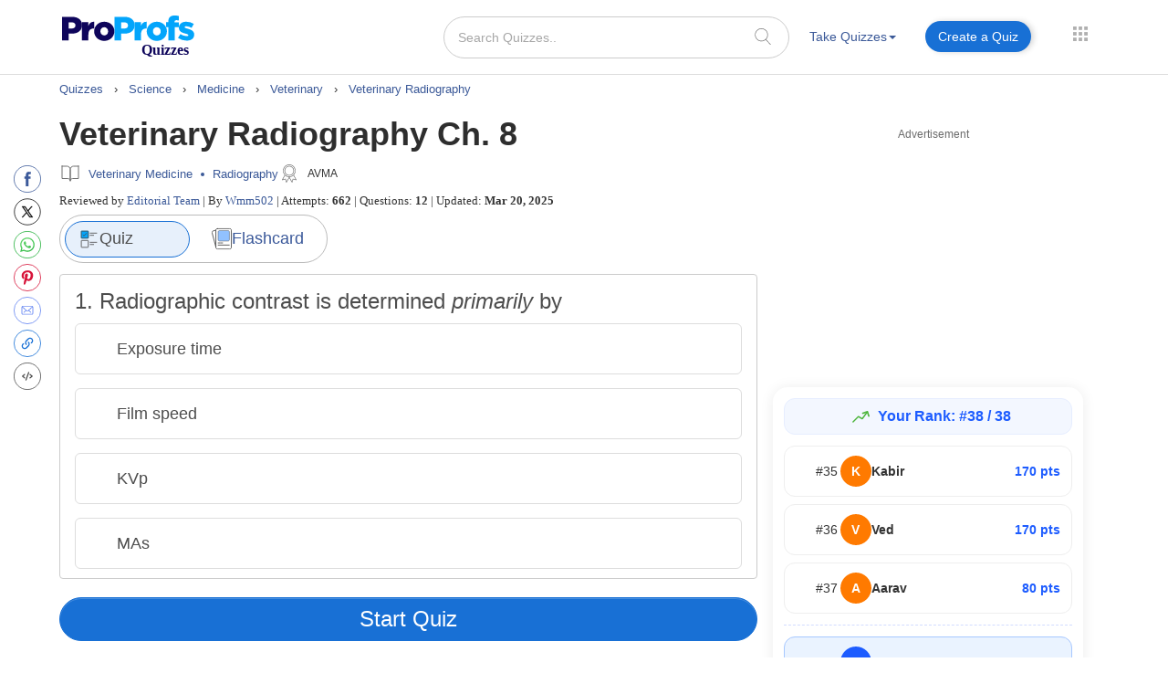

--- FILE ---
content_type: image/svg+xml
request_url: https://www.proprofs.com/quiz-school/support-tool/images/Trendline_Green.svg
body_size: -194
content:
<svg xmlns="http://www.w3.org/2000/svg" width="11.614" height="7.831" viewBox="0 0 11.614 7.831">
  <g id="Trendline_Green" data-name="Trendline Green" transform="translate(-2.364 -3.305)">
    <g id="New_Trendline" data-name="New Trendline">
      <path id="Path_84272" data-name="Path 84272" d="M12.121,4.321,9.11,8.39a.2.2,0,0,1-.244.03L6.634,7.08a.2.2,0,0,0-.244.03L3,10.5" fill="none" stroke="#4db53c" stroke-linecap="round" stroke-width="0.9"/>
      <path id="Path_84273" data-name="Path 84273" d="M9.4,4.845,12.441,3.8l.91,2.909" fill="none" stroke="#4db53c" stroke-linecap="round" stroke-linejoin="round" stroke-width="1"/>
    </g>
  </g>
</svg>


--- FILE ---
content_type: image/svg+xml
request_url: https://www.proprofs.com/quiz-school/support-tool/images/Trendline_Green.svg
body_size: -126
content:
<svg xmlns="http://www.w3.org/2000/svg" width="11.614" height="7.831" viewBox="0 0 11.614 7.831">
  <g id="Trendline_Green" data-name="Trendline Green" transform="translate(-2.364 -3.305)">
    <g id="New_Trendline" data-name="New Trendline">
      <path id="Path_84272" data-name="Path 84272" d="M12.121,4.321,9.11,8.39a.2.2,0,0,1-.244.03L6.634,7.08a.2.2,0,0,0-.244.03L3,10.5" fill="none" stroke="#4db53c" stroke-linecap="round" stroke-width="0.9"/>
      <path id="Path_84273" data-name="Path 84273" d="M9.4,4.845,12.441,3.8l.91,2.909" fill="none" stroke="#4db53c" stroke-linecap="round" stroke-linejoin="round" stroke-width="1"/>
    </g>
  </g>
</svg>
